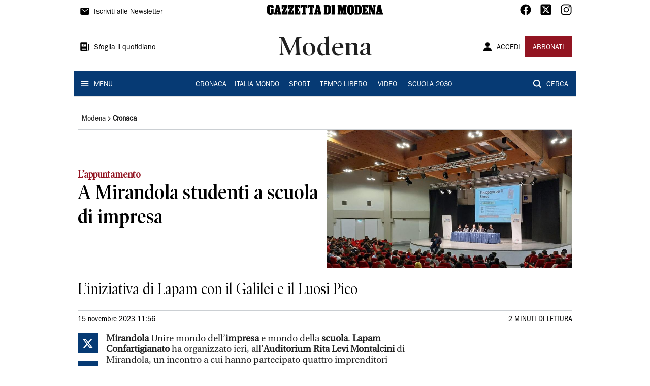

--- FILE ---
content_type: application/javascript; charset=UTF-8
request_url: https://www.gazzettadimodena.it/_next/static/chunks/7047.37729d26c6b24ce0.js
body_size: 1569
content:
"use strict";(self.webpackChunk_N_E=self.webpackChunk_N_E||[]).push([[7047],{97047:function(e,t,n){n.r(t);var r=n(85893),o=n(67294),i=n(31209),a=n(93946),c=n(50594),l=n(11163),s=n(96437),u=n(88085),f=n(38206),d=n(99226),x=n(67720),h=n(80520),m=n(29882),b=n(4111),j=n(77655);t.default=function(e){var t=e.type,n=e.authorization,g=j.DL["gazzetta-di-modena"],y=(0,o.useState)(!0),p=y[0],v=y[1],O=(0,l.useRouter)().asPath,Z=(0,o.useMemo)((function(){return n.user===s.aF.Register?s.eO-n.count:s.C9-n.count}),[n]);return!1===g.metered||t!==s.Iq.Default&&t!==s.Iq.Metered||!0!==n.auth||n.user===s.aF.Subscriber?null:(0,r.jsx)(i.Z,{open:p,anchorOrigin:{vertical:"bottom",horizontal:"center"},children:(0,r.jsx)(f.Z,{sx:{backgroundColor:"primary.main"},message:(0,r.jsxs)(u.Z,{children:[(0,r.jsx)(d.Z,{display:"flex",width:1,justifyContent:"flex-end",children:(0,r.jsx)(a.Z,{size:"small","aria-label":"close",color:"white",onClick:function(){v(!1)},children:(0,r.jsx)(c.Z,{fontSize:"small"})})}),(0,r.jsxs)(u.Z,{direction:"row",spacing:1,alignItems:"center",justifyContent:"center",alignContent:"center",sx:{marginBottom:3},children:[(0,r.jsxs)(u.Z,{height:1,paddingLeft:2,paddingRight:2,alignItems:"center",children:[(0,r.jsx)(h.Z,{text:Z,fontFamily:"Franklin_Gothic_Book",fontSize:32}),(0,r.jsx)(h.Z,{text:"ARTICOLI RIMANENTI",fontFamily:"Franklin_Gothic_Book"})]}),(0,r.jsx)(x.Z,{sx:{color:"white.main"},flexItem:!0,orientation:"vertical"}),(0,r.jsxs)(u.Z,{paddingLeft:2,paddingRight:2,alignItems:"center",children:[(0,r.jsx)(h.Z,{text:"SCOPRI LE OFFERTE",fontFamily:"Franklin_Gothic_Book"}),(0,r.jsx)(b.Z,{title:"ABBONATI",href:"https://paywall-crm-prd.saegroup.abinsula.com/gazzetta-di-modena/abbonamenti",color:"secondary",variant:"contained"})]}),(0,r.jsx)(x.Z,{sx:{color:"white.main"},flexItem:!0,orientation:"vertical"}),(0,r.jsx)(m.Z,{href:"".concat("/api/auth/login","?returnTo=").concat(O),children:(0,r.jsx)(h.Z,{text:"Sei gi\xe0 iscritto? Accedi",fontFamily:"Franklin_Gothic_Book"})})]})]})})})}},4111:function(e,t,n){var r=n(85893),o=(n(67294),n(83321)),i=n(80520);function a(e,t,n){return t in e?Object.defineProperty(e,t,{value:n,enumerable:!0,configurable:!0,writable:!0}):e[t]=n,e}function c(e){for(var t=1;t<arguments.length;t++){var n=null!=arguments[t]?arguments[t]:{},r=Object.keys(n);"function"===typeof Object.getOwnPropertySymbols&&(r=r.concat(Object.getOwnPropertySymbols(n).filter((function(e){return Object.getOwnPropertyDescriptor(n,e).enumerable})))),r.forEach((function(t){a(e,t,n[t])}))}return e}t.Z=function(e){var t=e.title,n=e.color,a=e.icon,l=e.endIcon,s=e.fontFamily,u=e.variant,f=void 0===u?"text":u,d=e.href,x=e.sx,h=void 0===x?{}:x,m=e.onClick,b=void 0===m?function(){}:m;return d?(0,r.jsx)(o.Z,{color:n,variant:f,startIcon:a,endIcon:l,size:"medium",disableElevation:!0,sx:c({borderRadius:0},h),onClick:b,children:(0,r.jsx)(i.Z,{href:d,component:"a",variant:"button",sx:{textTransform:"none",fontFamily:s,textDecoration:"none"},text:t})}):(0,r.jsx)(o.Z,{color:n,variant:f,startIcon:a,endIcon:l,size:"medium",disableElevation:!0,sx:c({borderRadius:0},h),onClick:b,children:(0,r.jsx)(i.Z,{variant:"button",sx:{textTransform:"none",fontFamily:s},text:t})})}},80520:function(e,t,n){var r=n(85893),o=n(15861);function i(e,t,n){return t in e?Object.defineProperty(e,t,{value:n,enumerable:!0,configurable:!0,writable:!0}):e[t]=n,e}function a(e,t){if(null==e)return{};var n,r,o=function(e,t){if(null==e)return{};var n,r,o={},i=Object.keys(e);for(r=0;r<i.length;r++)n=i[r],t.indexOf(n)>=0||(o[n]=e[n]);return o}(e,t);if(Object.getOwnPropertySymbols){var i=Object.getOwnPropertySymbols(e);for(r=0;r<i.length;r++)n=i[r],t.indexOf(n)>=0||Object.prototype.propertyIsEnumerable.call(e,n)&&(o[n]=e[n])}return o}t.Z=function(e){var t=e.text,n=e.sx,c=void 0===n?{}:n,l=a(e,["text","sx"]);return(0,r.jsx)(o.Z,function(e){for(var t=1;t<arguments.length;t++){var n=null!=arguments[t]?arguments[t]:{},r=Object.keys(n);"function"===typeof Object.getOwnPropertySymbols&&(r=r.concat(Object.getOwnPropertySymbols(n).filter((function(e){return Object.getOwnPropertyDescriptor(n,e).enumerable})))),r.forEach((function(t){i(e,t,n[t])}))}return e}({},l,{sx:c,children:t}))}},29882:function(e,t,n){var r=n(85893);t.Z=function(e){var t=e.href,n=e.target,o=void 0===n?"_self":n,i=e.children;return(0,r.jsx)("a",{style:{textDecoration:"none"},href:t,target:o,children:i})}}}]);

--- FILE ---
content_type: application/javascript; charset=UTF-8
request_url: https://www.gazzettadimodena.it/_next/static/chunks/8802.e6625d26fdf08ebc.js
body_size: 5493
content:
(self.webpackChunk_N_E=self.webpackChunk_N_E||[]).push([[8802],{62705:function(t,e,n){var r=n(55639).Symbol;t.exports=r},29932:function(t){t.exports=function(t,e){for(var n=-1,r=null==t?0:t.length,o=Array(r);++n<r;)o[n]=e(t[n],n,t);return o}},44239:function(t,e,n){var r=n(62705),o=n(89607),a=n(2333),u=r?r.toStringTag:void 0;t.exports=function(t){return null==t?void 0===t?"[object Undefined]":"[object Null]":u&&u in Object(t)?o(t):a(t)}},14259:function(t){t.exports=function(t,e,n){var r=-1,o=t.length;e<0&&(e=-e>o?0:o+e),(n=n>o?o:n)<0&&(n+=o),o=e>n?0:n-e>>>0,e>>>=0;for(var a=Array(o);++r<o;)a[r]=t[r+e];return a}},80531:function(t,e,n){var r=n(62705),o=n(29932),a=n(1469),u=n(33448),i=r?r.prototype:void 0,c=i?i.toString:void 0;t.exports=function t(e){if("string"==typeof e)return e;if(a(e))return o(e,t)+"";if(u(e))return c?c.call(e):"";var n=e+"";return"0"==n&&1/e==-Infinity?"-0":n}},7518:function(t){t.exports=function(t){return function(e){return t(e)}}},47415:function(t,e,n){var r=n(29932);t.exports=function(t,e){return r(e,(function(e){return t[e]}))}},31957:function(t,e,n){var r="object"==typeof n.g&&n.g&&n.g.Object===Object&&n.g;t.exports=r},89607:function(t,e,n){var r=n(62705),o=Object.prototype,a=o.hasOwnProperty,u=o.toString,i=r?r.toStringTag:void 0;t.exports=function(t){var e=a.call(t,i),n=t[i];try{t[i]=void 0;var r=!0}catch(c){}var o=u.call(t);return r&&(e?t[i]=n:delete t[i]),o}},65776:function(t){var e=/^(?:0|[1-9]\d*)$/;t.exports=function(t,n){var r=typeof t;return!!(n=null==n?9007199254740991:n)&&("number"==r||"symbol"!=r&&e.test(t))&&t>-1&&t%1==0&&t<n}},16612:function(t,e,n){var r=n(77813),o=n(98612),a=n(65776),u=n(13218);t.exports=function(t,e,n){if(!u(n))return!1;var i=typeof e;return!!("number"==i?o(n)&&a(e,n.length):"string"==i&&e in n)&&r(n[e],t)}},31167:function(t,e,n){t=n.nmd(t);var r=n(31957),o=e&&!e.nodeType&&e,a=o&&t&&!t.nodeType&&t,u=a&&a.exports===o&&r.process,i=function(){try{var t=a&&a.require&&a.require("util").types;return t||u&&u.binding&&u.binding("util")}catch(e){}}();t.exports=i},2333:function(t){var e=Object.prototype.toString;t.exports=function(t){return e.call(t)}},55639:function(t,e,n){var r=n(31957),o="object"==typeof self&&self&&self.Object===Object&&self,a=r||o||Function("return this")();t.exports=a},77813:function(t){t.exports=function(t,e){return t===e||t!==t&&e!==e}},1469:function(t){var e=Array.isArray;t.exports=e},98612:function(t,e,n){var r=n(23560),o=n(41780);t.exports=function(t){return null!=t&&o(t.length)&&!r(t)}},23560:function(t,e,n){var r=n(44239),o=n(13218);t.exports=function(t){if(!o(t))return!1;var e=r(t);return"[object Function]"==e||"[object GeneratorFunction]"==e||"[object AsyncFunction]"==e||"[object Proxy]"==e}},41780:function(t){t.exports=function(t){return"number"==typeof t&&t>-1&&t%1==0&&t<=9007199254740991}},13218:function(t){t.exports=function(t){var e=typeof t;return null!=t&&("object"==e||"function"==e)}},37005:function(t){t.exports=function(t){return null!=t&&"object"==typeof t}},33448:function(t,e,n){var r=n(44239),o=n(37005);t.exports=function(t){return"symbol"==typeof t||o(t)&&"[object Symbol]"==r(t)}},10928:function(t){t.exports=function(t){var e=null==t?0:t.length;return e?t[e-1]:void 0}},79833:function(t,e,n){var r=n(80531);t.exports=function(t){return null==t?"":r(t)}},42614:function(t,e,n){"use strict";n.r(e),n.d(e,{default:function(){return b}});var r=n(34051),o=n.n(r),a=n(85893),u=n(67294),i=function(t){return new Promise((function(e,n){var r=document.createElement("script");r.src=t,r.async=!0,r.onload=function(){console.log("SCRIPT:::","Script caricato con successo: ".concat(t)),e()},r.onerror=function(e){console.error("SCRIPT:::","Errore durante il caricamento dello script: ".concat(t),e),n(e)},document.head.appendChild(r)}))},c=function(t){if(0===t.length)return Promise.resolve();var e=t.shift();return i(e).then((function(){return c(t)}))},s=n(14713),l=n(4205);function f(t,e,n,r,o,a,u){try{var i=t[a](u),c=i.value}catch(s){return void n(s)}i.done?e(c):Promise.resolve(c).then(r,o)}function p(t){return function(){var e=this,n=arguments;return new Promise((function(r,o){var a=t.apply(e,n);function u(t){f(a,r,o,u,i,"next",t)}function i(t){f(a,r,o,u,i,"throw",t)}u(void 0)}))}}var d=(0,n(5152).default)((function(){return Promise.all([n.e(7739),n.e(1167),n.e(3086),n.e(6632),n.e(7733)]).then(n.bind(n,37733))}),{loadableGenerated:{webpack:function(){return[37733]}},ssr:!1}),h=["".concat("/vendor/mnz_adsetup.js"),"https://assets.evolutionadv.it/".concat("gazzetta-di-modena".replaceAll("-",""),"_it/").concat("gazzetta-di-modena".replaceAll("-",""),"_it.new.js"),"//cs.iubenda.com/sync/2716573.js","//cdn.iubenda.com/cs/tcf/stub-v2.js","//cdn.iubenda.com/cs/tcf/safe-tcf-v2.js","//cdn.iubenda.com/cs/iubenda_cs.js"],b=function(t){t=null!==t?t:function(t){throw t}(new TypeError("Cannot destructure undefined"));var e=(0,u.useState)(),n=e[0],r=e[1],f=(0,u.useState)(),b=f[0],v=f[1],m=(0,u.useState)(!1),y=m[0],g=m[1],w=(0,s.aF)(),O=w.user,F=w.isLoading;return(0,u.useEffect)((function(){void 0!==n&&void 0!==b&&g(!(n||b))}),[n,b,g]),(0,u.useEffect)((function(){O&&!F?l.Z.article.auth({auth0:O.sub,sku:"gazzetta-di-modena".replaceAll("-","")}).then((function(t){return v(t.auth)})).catch((function(){return v(!1)})):v(!1)}),[O]),(0,u.useEffect)((function(){var t=function(t){if("http://localhost:3000"===t.origin||"https://www.gazzettadimodena.it"===t.origin)try{var e=JSON.parse(t.data);e&&"cmp"===e.source&&(i("//widgets.outbrain.com/outbrain.js"),r(e.consent))}catch(n){}};return null===window||void 0===window||window.addEventListener("message",t,!1),function(){null===window||void 0===window||window.removeEventListener("message",t)}}),[r,O,F]),(0,u.useEffect)((function(){var t,e=function(){window.__tcfapi("addEventListener",2,(function(t,e){console.log("SCRIPT:::","Do with dmp"),e&&("useractioncomplete"!==t.eventStatus&&"tcloaded"!==t.eventStatus||(!1===t.purpose.consents[1]||void 0===t.purpose.consents[1]?(console.log("SCRIPT:::","Do nothing"),window.postMessage(JSON.stringify({source:"cmp",consent:!1}))):!1===t.purpose.consents[3]||!1===t.purpose.consents[4]||!1===t.purpose.consents[5]||void 0===t.purpose.consents[3]||void 0===t.purpose.consents[4]||void 0===t.purpose.consents[5]?(console.log("SCRIPT:::","Do without dmp"),window.MNZ_advReady("notok"),window.postMessage(JSON.stringify({source:"cmp",consent:!1}))):(console.log("SCRIPT:::","Do with dmp"),window.MNZ_fireOneplusx(),setTimeout((function(){window.MNZ_advReady("ok"),window.postMessage(JSON.stringify({source:"cmp",consent:!0}))}),500))))}))};function n(){return(n=p(o().mark((function t(){var n;return o().wrap((function(t){for(;;)switch(t.prev=t.next){case 0:(n=document.createElement("script")).id="Iubenda",n.innerHTML='var _iub = _iub || []; _iub.csConfiguration = { "consentOnContinuedBrowsing": false, "enableTcf": true, "floatingPreferencesButtonDisplay": "bottom-right", "invalidateConsentWithoutLog": true, "perPurposeConsent": true, "siteId": '.concat("2690880",', "tcfPurposes": { "1": true, "2": "consent_only", "3": "consent_only", "4": "consent_only", "5": "consent_only", "6": "consent_only", "7": "consent_only", "8": "consent_only", "9": "consent_only", "10": "consent_only" }, "whitelabel": false, "cookiePolicyId": ').concat("69678292",', "lang": "it", "banner": { "acceptButtonCaptionColor": "#FFFFFF", "acceptButtonColor": "#0073CE", "acceptButtonDisplay": true, "backgroundColor": "#FFFFFF", "brandBackgroundColor": "#FFFFFF", "brandTextColor": "#000000", "closeButtonDisplay": false, "customizeButtonCaptionColor": "#4D4D4D", "customizeButtonColor": "#DADADA", "customizeButtonDisplay": true, "explicitWithdrawal": true, "fontSize": "14px", "listPurposes": true, "position": "float-bottom-center", "rejectButtonCaptionColor": "#FFFFFF", "rejectButtonColor": "#0073CE", "rejectButtonDisplay": true, "textColor": "#000000" }, "callback": { "onReady": ').concat(e," } };"),document.head.appendChild(n),c(h).then((function(){return console.log("SCRIPT:::","Tutti gli script sono stati caricati con successo.")})).catch((function(t){return console.error("SCRIPT:::","Errore durante il caricamento degli script:",t)}));case 5:case"end":return t.stop()}}),t)})))).apply(this,arguments)}return t=setTimeout((function(){!function(){n.apply(this,arguments)}()}),0),function(){clearTimeout(t)}}),[]),y&&(0,a.jsx)(d,{})}},4205:function(t,e,n){"use strict";n.d(e,{Z:function(){return T}});var r=n(41106),o=n.n(r),a=n(57557),u=n.n(a),i=n(27361),c=n.n(i),s=n(9669),l=n.n(s)().create({}),f={baseURL:"https://api-sites-prd.saegroup.abinsula.com"},p={article:{basePath:"/api",endpoints:{home:{path:"/articles?newspaper={{newspaper}}&edition={{edition}}&section=",method:"GET",get:null,fallback:null,auth:!0,swr:{revalidateOnFocus:!1}},section:{path:"/articles?newspaper={{newspaper}}&edition={{edition}}&section={{section}}",method:"GET",get:null,fallback:[],auth:!0,swr:{revalidateOnFocus:!1}},article:{path:"/articles/{{newspaper}}/{{path}}",method:"GET",get:null,fallback:[],auth:!0,swr:{revalidateOnFocus:!1}},image:{path:"/image/{{path}}",method:"GET",get:null,fallback:null,auth:!1,swr:{revalidateOnFocus:!1}},preview:{path:"/preview?path={{path}}&contentIdsInEdit={{contentIdsInEdit}}&previewTime={{previewTime}}&artPath={{artPath}}&workspace={{workspace}}&rand={{rand}}",method:"GET",get:null,fallback:null,auth:!1,swr:{revalidateOnFocus:!1}},search:{path:"/search?newspaper={{newspaper}}&q={{q}}&rps={{rps}}&page={{page}}",method:"GET",get:null,fallback:null,auth:!1,swr:{revalidateOnFocus:!1}},auth:{path:"/article/auth/",method:"POST",get:null,fallback:null,auth:!1,swr:{revalidateOnFocus:!1}},embedArticle:{path:"/article/{{newspaper}}/{{path}}",method:"GET",get:null,fallback:null,auth:!1,swr:{revalidateOnFocus:!1,shouldRetryOnError:!1}},embedVideo:{path:"/video_embed/{{player}}/{{path}}/",method:"GET",get:null,fallback:null,auth:!1,swr:{revalidateOnFocus:!1,shouldRetryOnError:!1}},thumb:{path:"/video_poster/{{player}}/{{path}}/",method:"GET",get:null,fallback:null,auth:!1,swr:{revalidateOnFocus:!1}},vista:{path:"/vista-feed",method:"GET",get:null,fallback:null,auth:!1,swr:{revalidateOnFocus:!1}}}},cms:{basePath:"/api",endpoints:{newspaper:{path:"/newspapers?filters[slug][$eq]={{slug}}",method:"GET",get:"data",fallback:null,auth:!0,swr:{revalidateOnFocus:!1},transform:function(t){return t.length>0?t[0].attributes:null}},newspapers:{path:"/newspapers",method:"GET",get:"data",fallback:[],auth:!0,swr:{revalidateOnFocus:!1},transform:function(t){return t.map((function(t){var e=t.id,n=t.attributes;return{id:e,label:n.name,href:n.url}}))}},editions:{path:"/editions?{{query}}",method:"GET",get:"data",fallback:[],auth:!0,swr:{revalidateOnFocus:!1},transform:function(t){return t.map((function(t){var e=t.attributes,n=e.name,r=e.label,o=e.slug,a=e.url,u=e.root,i=e.order;return{id:t.id,name:n,label:r,slug:o,href:a,root:u,order:i}}))}},routes:{path:"/editions?{{query}}",method:"GET",get:"data",fallback:[],auth:!0,swr:{revalidateOnFocus:!1},transform:function(t){return t.length>0?t[0].attributes.menu.data.map((function(t){var e=t.id,n=t.attributes;return{name:n.name,href:n.url,label:n.label,id:e}})):[]}},allRoutes:{path:"/routes?{{query}}",method:"GET",get:"data",fallback:[],auth:!0,swr:{revalidateOnFocus:!1},transform:function(t){return t.map((function(t){var e=t.attributes;return{href:e.url,editions:e.editions.data}}))}},footer:{path:"/footer",method:"GET",get:"data",fallback:null,auth:!0,swr:{revalidateOnFocus:!1},transform:function(t){var e=t.attributes;return{text:null===e||void 0===e?void 0:e.text,rights:null===e||void 0===e?void 0:e.rights}}}}},aste:{basePath:"/api",endpoints:{lots:{path:"/tribunale?{{query}}",method:"GET",get:null,fallback:null,auth:!0,swr:{revalidateOnFocus:!1}}}}};Object.defineProperty(p,"baseURL",{enumerable:!1,get:function(){return f.baseURL},set:function(t){return f.baseURL=t}});var d=p;function h(t,e){(null==e||e>t.length)&&(e=t.length);for(var n=0,r=new Array(e);n<e;n++)r[n]=t[n];return r}function b(t,e,n){return e in t?Object.defineProperty(t,e,{value:n,enumerable:!0,configurable:!0,writable:!0}):t[e]=n,t}function v(t,e){return null!=e&&"undefined"!==typeof Symbol&&e[Symbol.hasInstance]?!!e[Symbol.hasInstance](t):t instanceof e}function m(t){for(var e=1;e<arguments.length;e++){var n=null!=arguments[e]?arguments[e]:{},r=Object.keys(n);"function"===typeof Object.getOwnPropertySymbols&&(r=r.concat(Object.getOwnPropertySymbols(n).filter((function(t){return Object.getOwnPropertyDescriptor(n,t).enumerable})))),r.forEach((function(e){b(t,e,n[e])}))}return t}function y(t,e){if(null==t)return{};var n,r,o=function(t,e){if(null==t)return{};var n,r,o={},a=Object.keys(t);for(r=0;r<a.length;r++)n=a[r],e.indexOf(n)>=0||(o[n]=t[n]);return o}(t,e);if(Object.getOwnPropertySymbols){var a=Object.getOwnPropertySymbols(t);for(r=0;r<a.length;r++)n=a[r],e.indexOf(n)>=0||Object.prototype.propertyIsEnumerable.call(t,n)&&(o[n]=t[n])}return o}function g(t,e){return function(t){if(Array.isArray(t))return t}(t)||function(t,e){var n=null==t?null:"undefined"!==typeof Symbol&&t[Symbol.iterator]||t["@@iterator"];if(null!=n){var r,o,a=[],u=!0,i=!1;try{for(n=n.call(t);!(u=(r=n.next()).done)&&(a.push(r.value),!e||a.length!==e);u=!0);}catch(c){i=!0,o=c}finally{try{u||null==n.return||n.return()}finally{if(i)throw o}}return a}}(t,e)||O(t,e)||function(){throw new TypeError("Invalid attempt to destructure non-iterable instance.\\nIn order to be iterable, non-array objects must have a [Symbol.iterator]() method.")}()}function w(t){return function(t){if(Array.isArray(t))return h(t)}(t)||function(t){if("undefined"!==typeof Symbol&&null!=t[Symbol.iterator]||null!=t["@@iterator"])return Array.from(t)}(t)||O(t)||function(){throw new TypeError("Invalid attempt to spread non-iterable instance.\\nIn order to be iterable, non-array objects must have a [Symbol.iterator]() method.")}()}function O(t,e){if(t){if("string"===typeof t)return h(t,e);var n=Object.prototype.toString.call(t).slice(8,-1);return"Object"===n&&t.constructor&&(n=t.constructor.name),"Map"===n||"Set"===n?Array.from(n):"Arguments"===n||/^(?:Ui|I)nt(?:8|16|32)(?:Clamped)?Array$/.test(n)?h(t,e):void 0}}var F=/\{\{(\S+?)\}\}/g,j=function(t){return function(e){return e[t]}},T=Object.entries(d).reduce((function(t,e){var n=g(e,2),r=n[0],a=n[1],i=a.basePath,s=void 0===i?"":i,f=a.endpoints,p=a.defaults,h=y(a,["basePath","endpoints","defaults"]),O=Object.entries(f).reduce((function(t,e){var n=g(e,2),a=n[0],i=n[1],f=m({},p,i),O=f.basePath,T=void 0===O?s:O,S=f.path,E=void 0===S?"":S,P=f.method,x=void 0===P?"GET":P,k=f.get,C=f.fallback,A=f.transform,_=f.swr,I=f.auth,G=void 0!==I&&I,R=y(f,["basePath","path","method","get","fallback","transform","swr","auth"]),B=g(E.split("?"),2),z=B[0],D=void 0===z?"":z,L=B[1],q=void 0===L?"":L,N=Array.from(D.matchAll(F),j(1)),U=Array.from(q.matchAll(F),j(1)),M=o()(D,{interpolate:F}),Z=o()(q,{interpolate:F}),J=w(N).concat(w(U)),K=J.length>0,$=["POST","PUT","PATCH"].includes(x.toUpperCase()),H=function(){for(var t=arguments.length,e=new Array(t),n=0;n<t;n++)e[n]=arguments[n];var r,o,a,i=d.baseURL,s=void 0===i?"":i,p=w(s.split("/")).concat(w(T.split("/").filter(Boolean))).join("/"),b={};if(K&&(r=e[0],o=e[1],G&&(a=r.auth,b.Authorization="Bearer ".concat(a),r=u()(r,"auth"))),!K&&$&&(o=e[0],G&&(a=o.auth,b.Authorization="Bearer ".concat(a),o=u()(o,"auth"))),K||$||G&&(a=e[0].auth,b.Authorization="Bearer ".concat(a)),$&&R.multipart){var y=new FormData;Object.keys(o).forEach((function(t){y.append(t,o[t])})),o=y,b["Content-Type"]="multipart/form-data"}var g=M(r),O=Z(r);return l(m({baseURL:p,method:x,data:o,url:g,params:O,headers:b,paramsSerializer:function(){return O}},h,R)).then((function(t){return"undefined"===typeof t.data?C:[k&&function(t){return k?c()(t,k,C):t},v(A,Function)&&function(e){return A(e,t,f)}].filter(Boolean).reduce((function(t,e){return e(t)}),t.data)}))};return H.settings=f,H.paramsKeys=N,H.queryParamsKeys=U,H.pathAndQueryParams=J,H.swrOptions=_,H.getKey=function(t){var e=M(t),n=Z(t);return"".concat(r,"::").concat(a,"::").concat(e,"::").concat(n)},m({},t,b({},a,H))}),{});return m({},t,b({},r,O))}),{})}}]);